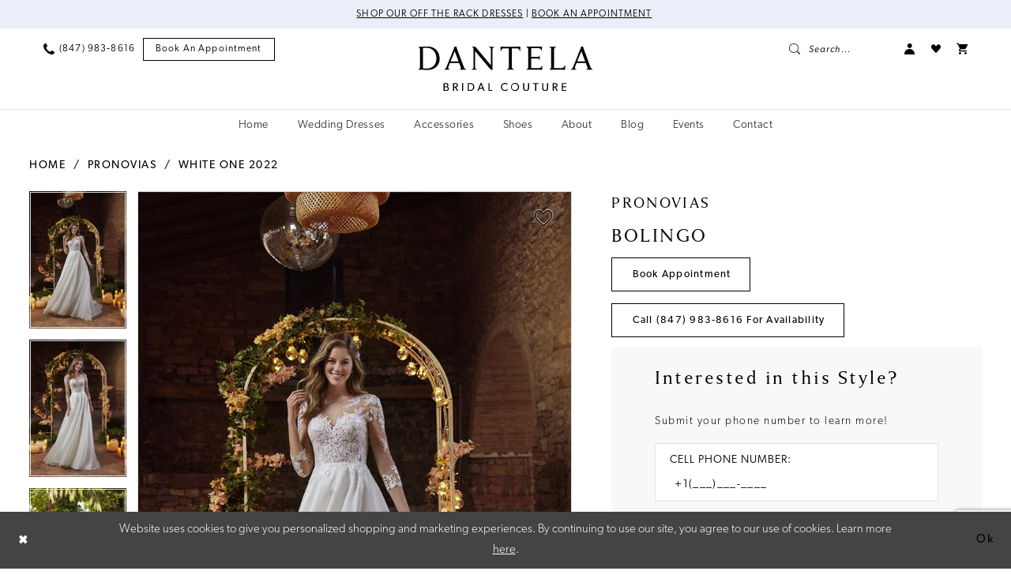

--- FILE ---
content_type: text/html; charset=utf-8
request_url: https://www.google.com/recaptcha/api2/anchor?ar=1&k=6Lcj_zIaAAAAAEPaGR6WdvVAhU7h1T3sbNdPWs4X&co=aHR0cHM6Ly93d3cuZGFudGVsYWJyaWRhbGNvdXR1cmUuY29tOjQ0Mw..&hl=en&v=PoyoqOPhxBO7pBk68S4YbpHZ&size=invisible&anchor-ms=20000&execute-ms=30000&cb=2jdsw7wwf3kg
body_size: 48599
content:
<!DOCTYPE HTML><html dir="ltr" lang="en"><head><meta http-equiv="Content-Type" content="text/html; charset=UTF-8">
<meta http-equiv="X-UA-Compatible" content="IE=edge">
<title>reCAPTCHA</title>
<style type="text/css">
/* cyrillic-ext */
@font-face {
  font-family: 'Roboto';
  font-style: normal;
  font-weight: 400;
  font-stretch: 100%;
  src: url(//fonts.gstatic.com/s/roboto/v48/KFO7CnqEu92Fr1ME7kSn66aGLdTylUAMa3GUBHMdazTgWw.woff2) format('woff2');
  unicode-range: U+0460-052F, U+1C80-1C8A, U+20B4, U+2DE0-2DFF, U+A640-A69F, U+FE2E-FE2F;
}
/* cyrillic */
@font-face {
  font-family: 'Roboto';
  font-style: normal;
  font-weight: 400;
  font-stretch: 100%;
  src: url(//fonts.gstatic.com/s/roboto/v48/KFO7CnqEu92Fr1ME7kSn66aGLdTylUAMa3iUBHMdazTgWw.woff2) format('woff2');
  unicode-range: U+0301, U+0400-045F, U+0490-0491, U+04B0-04B1, U+2116;
}
/* greek-ext */
@font-face {
  font-family: 'Roboto';
  font-style: normal;
  font-weight: 400;
  font-stretch: 100%;
  src: url(//fonts.gstatic.com/s/roboto/v48/KFO7CnqEu92Fr1ME7kSn66aGLdTylUAMa3CUBHMdazTgWw.woff2) format('woff2');
  unicode-range: U+1F00-1FFF;
}
/* greek */
@font-face {
  font-family: 'Roboto';
  font-style: normal;
  font-weight: 400;
  font-stretch: 100%;
  src: url(//fonts.gstatic.com/s/roboto/v48/KFO7CnqEu92Fr1ME7kSn66aGLdTylUAMa3-UBHMdazTgWw.woff2) format('woff2');
  unicode-range: U+0370-0377, U+037A-037F, U+0384-038A, U+038C, U+038E-03A1, U+03A3-03FF;
}
/* math */
@font-face {
  font-family: 'Roboto';
  font-style: normal;
  font-weight: 400;
  font-stretch: 100%;
  src: url(//fonts.gstatic.com/s/roboto/v48/KFO7CnqEu92Fr1ME7kSn66aGLdTylUAMawCUBHMdazTgWw.woff2) format('woff2');
  unicode-range: U+0302-0303, U+0305, U+0307-0308, U+0310, U+0312, U+0315, U+031A, U+0326-0327, U+032C, U+032F-0330, U+0332-0333, U+0338, U+033A, U+0346, U+034D, U+0391-03A1, U+03A3-03A9, U+03B1-03C9, U+03D1, U+03D5-03D6, U+03F0-03F1, U+03F4-03F5, U+2016-2017, U+2034-2038, U+203C, U+2040, U+2043, U+2047, U+2050, U+2057, U+205F, U+2070-2071, U+2074-208E, U+2090-209C, U+20D0-20DC, U+20E1, U+20E5-20EF, U+2100-2112, U+2114-2115, U+2117-2121, U+2123-214F, U+2190, U+2192, U+2194-21AE, U+21B0-21E5, U+21F1-21F2, U+21F4-2211, U+2213-2214, U+2216-22FF, U+2308-230B, U+2310, U+2319, U+231C-2321, U+2336-237A, U+237C, U+2395, U+239B-23B7, U+23D0, U+23DC-23E1, U+2474-2475, U+25AF, U+25B3, U+25B7, U+25BD, U+25C1, U+25CA, U+25CC, U+25FB, U+266D-266F, U+27C0-27FF, U+2900-2AFF, U+2B0E-2B11, U+2B30-2B4C, U+2BFE, U+3030, U+FF5B, U+FF5D, U+1D400-1D7FF, U+1EE00-1EEFF;
}
/* symbols */
@font-face {
  font-family: 'Roboto';
  font-style: normal;
  font-weight: 400;
  font-stretch: 100%;
  src: url(//fonts.gstatic.com/s/roboto/v48/KFO7CnqEu92Fr1ME7kSn66aGLdTylUAMaxKUBHMdazTgWw.woff2) format('woff2');
  unicode-range: U+0001-000C, U+000E-001F, U+007F-009F, U+20DD-20E0, U+20E2-20E4, U+2150-218F, U+2190, U+2192, U+2194-2199, U+21AF, U+21E6-21F0, U+21F3, U+2218-2219, U+2299, U+22C4-22C6, U+2300-243F, U+2440-244A, U+2460-24FF, U+25A0-27BF, U+2800-28FF, U+2921-2922, U+2981, U+29BF, U+29EB, U+2B00-2BFF, U+4DC0-4DFF, U+FFF9-FFFB, U+10140-1018E, U+10190-1019C, U+101A0, U+101D0-101FD, U+102E0-102FB, U+10E60-10E7E, U+1D2C0-1D2D3, U+1D2E0-1D37F, U+1F000-1F0FF, U+1F100-1F1AD, U+1F1E6-1F1FF, U+1F30D-1F30F, U+1F315, U+1F31C, U+1F31E, U+1F320-1F32C, U+1F336, U+1F378, U+1F37D, U+1F382, U+1F393-1F39F, U+1F3A7-1F3A8, U+1F3AC-1F3AF, U+1F3C2, U+1F3C4-1F3C6, U+1F3CA-1F3CE, U+1F3D4-1F3E0, U+1F3ED, U+1F3F1-1F3F3, U+1F3F5-1F3F7, U+1F408, U+1F415, U+1F41F, U+1F426, U+1F43F, U+1F441-1F442, U+1F444, U+1F446-1F449, U+1F44C-1F44E, U+1F453, U+1F46A, U+1F47D, U+1F4A3, U+1F4B0, U+1F4B3, U+1F4B9, U+1F4BB, U+1F4BF, U+1F4C8-1F4CB, U+1F4D6, U+1F4DA, U+1F4DF, U+1F4E3-1F4E6, U+1F4EA-1F4ED, U+1F4F7, U+1F4F9-1F4FB, U+1F4FD-1F4FE, U+1F503, U+1F507-1F50B, U+1F50D, U+1F512-1F513, U+1F53E-1F54A, U+1F54F-1F5FA, U+1F610, U+1F650-1F67F, U+1F687, U+1F68D, U+1F691, U+1F694, U+1F698, U+1F6AD, U+1F6B2, U+1F6B9-1F6BA, U+1F6BC, U+1F6C6-1F6CF, U+1F6D3-1F6D7, U+1F6E0-1F6EA, U+1F6F0-1F6F3, U+1F6F7-1F6FC, U+1F700-1F7FF, U+1F800-1F80B, U+1F810-1F847, U+1F850-1F859, U+1F860-1F887, U+1F890-1F8AD, U+1F8B0-1F8BB, U+1F8C0-1F8C1, U+1F900-1F90B, U+1F93B, U+1F946, U+1F984, U+1F996, U+1F9E9, U+1FA00-1FA6F, U+1FA70-1FA7C, U+1FA80-1FA89, U+1FA8F-1FAC6, U+1FACE-1FADC, U+1FADF-1FAE9, U+1FAF0-1FAF8, U+1FB00-1FBFF;
}
/* vietnamese */
@font-face {
  font-family: 'Roboto';
  font-style: normal;
  font-weight: 400;
  font-stretch: 100%;
  src: url(//fonts.gstatic.com/s/roboto/v48/KFO7CnqEu92Fr1ME7kSn66aGLdTylUAMa3OUBHMdazTgWw.woff2) format('woff2');
  unicode-range: U+0102-0103, U+0110-0111, U+0128-0129, U+0168-0169, U+01A0-01A1, U+01AF-01B0, U+0300-0301, U+0303-0304, U+0308-0309, U+0323, U+0329, U+1EA0-1EF9, U+20AB;
}
/* latin-ext */
@font-face {
  font-family: 'Roboto';
  font-style: normal;
  font-weight: 400;
  font-stretch: 100%;
  src: url(//fonts.gstatic.com/s/roboto/v48/KFO7CnqEu92Fr1ME7kSn66aGLdTylUAMa3KUBHMdazTgWw.woff2) format('woff2');
  unicode-range: U+0100-02BA, U+02BD-02C5, U+02C7-02CC, U+02CE-02D7, U+02DD-02FF, U+0304, U+0308, U+0329, U+1D00-1DBF, U+1E00-1E9F, U+1EF2-1EFF, U+2020, U+20A0-20AB, U+20AD-20C0, U+2113, U+2C60-2C7F, U+A720-A7FF;
}
/* latin */
@font-face {
  font-family: 'Roboto';
  font-style: normal;
  font-weight: 400;
  font-stretch: 100%;
  src: url(//fonts.gstatic.com/s/roboto/v48/KFO7CnqEu92Fr1ME7kSn66aGLdTylUAMa3yUBHMdazQ.woff2) format('woff2');
  unicode-range: U+0000-00FF, U+0131, U+0152-0153, U+02BB-02BC, U+02C6, U+02DA, U+02DC, U+0304, U+0308, U+0329, U+2000-206F, U+20AC, U+2122, U+2191, U+2193, U+2212, U+2215, U+FEFF, U+FFFD;
}
/* cyrillic-ext */
@font-face {
  font-family: 'Roboto';
  font-style: normal;
  font-weight: 500;
  font-stretch: 100%;
  src: url(//fonts.gstatic.com/s/roboto/v48/KFO7CnqEu92Fr1ME7kSn66aGLdTylUAMa3GUBHMdazTgWw.woff2) format('woff2');
  unicode-range: U+0460-052F, U+1C80-1C8A, U+20B4, U+2DE0-2DFF, U+A640-A69F, U+FE2E-FE2F;
}
/* cyrillic */
@font-face {
  font-family: 'Roboto';
  font-style: normal;
  font-weight: 500;
  font-stretch: 100%;
  src: url(//fonts.gstatic.com/s/roboto/v48/KFO7CnqEu92Fr1ME7kSn66aGLdTylUAMa3iUBHMdazTgWw.woff2) format('woff2');
  unicode-range: U+0301, U+0400-045F, U+0490-0491, U+04B0-04B1, U+2116;
}
/* greek-ext */
@font-face {
  font-family: 'Roboto';
  font-style: normal;
  font-weight: 500;
  font-stretch: 100%;
  src: url(//fonts.gstatic.com/s/roboto/v48/KFO7CnqEu92Fr1ME7kSn66aGLdTylUAMa3CUBHMdazTgWw.woff2) format('woff2');
  unicode-range: U+1F00-1FFF;
}
/* greek */
@font-face {
  font-family: 'Roboto';
  font-style: normal;
  font-weight: 500;
  font-stretch: 100%;
  src: url(//fonts.gstatic.com/s/roboto/v48/KFO7CnqEu92Fr1ME7kSn66aGLdTylUAMa3-UBHMdazTgWw.woff2) format('woff2');
  unicode-range: U+0370-0377, U+037A-037F, U+0384-038A, U+038C, U+038E-03A1, U+03A3-03FF;
}
/* math */
@font-face {
  font-family: 'Roboto';
  font-style: normal;
  font-weight: 500;
  font-stretch: 100%;
  src: url(//fonts.gstatic.com/s/roboto/v48/KFO7CnqEu92Fr1ME7kSn66aGLdTylUAMawCUBHMdazTgWw.woff2) format('woff2');
  unicode-range: U+0302-0303, U+0305, U+0307-0308, U+0310, U+0312, U+0315, U+031A, U+0326-0327, U+032C, U+032F-0330, U+0332-0333, U+0338, U+033A, U+0346, U+034D, U+0391-03A1, U+03A3-03A9, U+03B1-03C9, U+03D1, U+03D5-03D6, U+03F0-03F1, U+03F4-03F5, U+2016-2017, U+2034-2038, U+203C, U+2040, U+2043, U+2047, U+2050, U+2057, U+205F, U+2070-2071, U+2074-208E, U+2090-209C, U+20D0-20DC, U+20E1, U+20E5-20EF, U+2100-2112, U+2114-2115, U+2117-2121, U+2123-214F, U+2190, U+2192, U+2194-21AE, U+21B0-21E5, U+21F1-21F2, U+21F4-2211, U+2213-2214, U+2216-22FF, U+2308-230B, U+2310, U+2319, U+231C-2321, U+2336-237A, U+237C, U+2395, U+239B-23B7, U+23D0, U+23DC-23E1, U+2474-2475, U+25AF, U+25B3, U+25B7, U+25BD, U+25C1, U+25CA, U+25CC, U+25FB, U+266D-266F, U+27C0-27FF, U+2900-2AFF, U+2B0E-2B11, U+2B30-2B4C, U+2BFE, U+3030, U+FF5B, U+FF5D, U+1D400-1D7FF, U+1EE00-1EEFF;
}
/* symbols */
@font-face {
  font-family: 'Roboto';
  font-style: normal;
  font-weight: 500;
  font-stretch: 100%;
  src: url(//fonts.gstatic.com/s/roboto/v48/KFO7CnqEu92Fr1ME7kSn66aGLdTylUAMaxKUBHMdazTgWw.woff2) format('woff2');
  unicode-range: U+0001-000C, U+000E-001F, U+007F-009F, U+20DD-20E0, U+20E2-20E4, U+2150-218F, U+2190, U+2192, U+2194-2199, U+21AF, U+21E6-21F0, U+21F3, U+2218-2219, U+2299, U+22C4-22C6, U+2300-243F, U+2440-244A, U+2460-24FF, U+25A0-27BF, U+2800-28FF, U+2921-2922, U+2981, U+29BF, U+29EB, U+2B00-2BFF, U+4DC0-4DFF, U+FFF9-FFFB, U+10140-1018E, U+10190-1019C, U+101A0, U+101D0-101FD, U+102E0-102FB, U+10E60-10E7E, U+1D2C0-1D2D3, U+1D2E0-1D37F, U+1F000-1F0FF, U+1F100-1F1AD, U+1F1E6-1F1FF, U+1F30D-1F30F, U+1F315, U+1F31C, U+1F31E, U+1F320-1F32C, U+1F336, U+1F378, U+1F37D, U+1F382, U+1F393-1F39F, U+1F3A7-1F3A8, U+1F3AC-1F3AF, U+1F3C2, U+1F3C4-1F3C6, U+1F3CA-1F3CE, U+1F3D4-1F3E0, U+1F3ED, U+1F3F1-1F3F3, U+1F3F5-1F3F7, U+1F408, U+1F415, U+1F41F, U+1F426, U+1F43F, U+1F441-1F442, U+1F444, U+1F446-1F449, U+1F44C-1F44E, U+1F453, U+1F46A, U+1F47D, U+1F4A3, U+1F4B0, U+1F4B3, U+1F4B9, U+1F4BB, U+1F4BF, U+1F4C8-1F4CB, U+1F4D6, U+1F4DA, U+1F4DF, U+1F4E3-1F4E6, U+1F4EA-1F4ED, U+1F4F7, U+1F4F9-1F4FB, U+1F4FD-1F4FE, U+1F503, U+1F507-1F50B, U+1F50D, U+1F512-1F513, U+1F53E-1F54A, U+1F54F-1F5FA, U+1F610, U+1F650-1F67F, U+1F687, U+1F68D, U+1F691, U+1F694, U+1F698, U+1F6AD, U+1F6B2, U+1F6B9-1F6BA, U+1F6BC, U+1F6C6-1F6CF, U+1F6D3-1F6D7, U+1F6E0-1F6EA, U+1F6F0-1F6F3, U+1F6F7-1F6FC, U+1F700-1F7FF, U+1F800-1F80B, U+1F810-1F847, U+1F850-1F859, U+1F860-1F887, U+1F890-1F8AD, U+1F8B0-1F8BB, U+1F8C0-1F8C1, U+1F900-1F90B, U+1F93B, U+1F946, U+1F984, U+1F996, U+1F9E9, U+1FA00-1FA6F, U+1FA70-1FA7C, U+1FA80-1FA89, U+1FA8F-1FAC6, U+1FACE-1FADC, U+1FADF-1FAE9, U+1FAF0-1FAF8, U+1FB00-1FBFF;
}
/* vietnamese */
@font-face {
  font-family: 'Roboto';
  font-style: normal;
  font-weight: 500;
  font-stretch: 100%;
  src: url(//fonts.gstatic.com/s/roboto/v48/KFO7CnqEu92Fr1ME7kSn66aGLdTylUAMa3OUBHMdazTgWw.woff2) format('woff2');
  unicode-range: U+0102-0103, U+0110-0111, U+0128-0129, U+0168-0169, U+01A0-01A1, U+01AF-01B0, U+0300-0301, U+0303-0304, U+0308-0309, U+0323, U+0329, U+1EA0-1EF9, U+20AB;
}
/* latin-ext */
@font-face {
  font-family: 'Roboto';
  font-style: normal;
  font-weight: 500;
  font-stretch: 100%;
  src: url(//fonts.gstatic.com/s/roboto/v48/KFO7CnqEu92Fr1ME7kSn66aGLdTylUAMa3KUBHMdazTgWw.woff2) format('woff2');
  unicode-range: U+0100-02BA, U+02BD-02C5, U+02C7-02CC, U+02CE-02D7, U+02DD-02FF, U+0304, U+0308, U+0329, U+1D00-1DBF, U+1E00-1E9F, U+1EF2-1EFF, U+2020, U+20A0-20AB, U+20AD-20C0, U+2113, U+2C60-2C7F, U+A720-A7FF;
}
/* latin */
@font-face {
  font-family: 'Roboto';
  font-style: normal;
  font-weight: 500;
  font-stretch: 100%;
  src: url(//fonts.gstatic.com/s/roboto/v48/KFO7CnqEu92Fr1ME7kSn66aGLdTylUAMa3yUBHMdazQ.woff2) format('woff2');
  unicode-range: U+0000-00FF, U+0131, U+0152-0153, U+02BB-02BC, U+02C6, U+02DA, U+02DC, U+0304, U+0308, U+0329, U+2000-206F, U+20AC, U+2122, U+2191, U+2193, U+2212, U+2215, U+FEFF, U+FFFD;
}
/* cyrillic-ext */
@font-face {
  font-family: 'Roboto';
  font-style: normal;
  font-weight: 900;
  font-stretch: 100%;
  src: url(//fonts.gstatic.com/s/roboto/v48/KFO7CnqEu92Fr1ME7kSn66aGLdTylUAMa3GUBHMdazTgWw.woff2) format('woff2');
  unicode-range: U+0460-052F, U+1C80-1C8A, U+20B4, U+2DE0-2DFF, U+A640-A69F, U+FE2E-FE2F;
}
/* cyrillic */
@font-face {
  font-family: 'Roboto';
  font-style: normal;
  font-weight: 900;
  font-stretch: 100%;
  src: url(//fonts.gstatic.com/s/roboto/v48/KFO7CnqEu92Fr1ME7kSn66aGLdTylUAMa3iUBHMdazTgWw.woff2) format('woff2');
  unicode-range: U+0301, U+0400-045F, U+0490-0491, U+04B0-04B1, U+2116;
}
/* greek-ext */
@font-face {
  font-family: 'Roboto';
  font-style: normal;
  font-weight: 900;
  font-stretch: 100%;
  src: url(//fonts.gstatic.com/s/roboto/v48/KFO7CnqEu92Fr1ME7kSn66aGLdTylUAMa3CUBHMdazTgWw.woff2) format('woff2');
  unicode-range: U+1F00-1FFF;
}
/* greek */
@font-face {
  font-family: 'Roboto';
  font-style: normal;
  font-weight: 900;
  font-stretch: 100%;
  src: url(//fonts.gstatic.com/s/roboto/v48/KFO7CnqEu92Fr1ME7kSn66aGLdTylUAMa3-UBHMdazTgWw.woff2) format('woff2');
  unicode-range: U+0370-0377, U+037A-037F, U+0384-038A, U+038C, U+038E-03A1, U+03A3-03FF;
}
/* math */
@font-face {
  font-family: 'Roboto';
  font-style: normal;
  font-weight: 900;
  font-stretch: 100%;
  src: url(//fonts.gstatic.com/s/roboto/v48/KFO7CnqEu92Fr1ME7kSn66aGLdTylUAMawCUBHMdazTgWw.woff2) format('woff2');
  unicode-range: U+0302-0303, U+0305, U+0307-0308, U+0310, U+0312, U+0315, U+031A, U+0326-0327, U+032C, U+032F-0330, U+0332-0333, U+0338, U+033A, U+0346, U+034D, U+0391-03A1, U+03A3-03A9, U+03B1-03C9, U+03D1, U+03D5-03D6, U+03F0-03F1, U+03F4-03F5, U+2016-2017, U+2034-2038, U+203C, U+2040, U+2043, U+2047, U+2050, U+2057, U+205F, U+2070-2071, U+2074-208E, U+2090-209C, U+20D0-20DC, U+20E1, U+20E5-20EF, U+2100-2112, U+2114-2115, U+2117-2121, U+2123-214F, U+2190, U+2192, U+2194-21AE, U+21B0-21E5, U+21F1-21F2, U+21F4-2211, U+2213-2214, U+2216-22FF, U+2308-230B, U+2310, U+2319, U+231C-2321, U+2336-237A, U+237C, U+2395, U+239B-23B7, U+23D0, U+23DC-23E1, U+2474-2475, U+25AF, U+25B3, U+25B7, U+25BD, U+25C1, U+25CA, U+25CC, U+25FB, U+266D-266F, U+27C0-27FF, U+2900-2AFF, U+2B0E-2B11, U+2B30-2B4C, U+2BFE, U+3030, U+FF5B, U+FF5D, U+1D400-1D7FF, U+1EE00-1EEFF;
}
/* symbols */
@font-face {
  font-family: 'Roboto';
  font-style: normal;
  font-weight: 900;
  font-stretch: 100%;
  src: url(//fonts.gstatic.com/s/roboto/v48/KFO7CnqEu92Fr1ME7kSn66aGLdTylUAMaxKUBHMdazTgWw.woff2) format('woff2');
  unicode-range: U+0001-000C, U+000E-001F, U+007F-009F, U+20DD-20E0, U+20E2-20E4, U+2150-218F, U+2190, U+2192, U+2194-2199, U+21AF, U+21E6-21F0, U+21F3, U+2218-2219, U+2299, U+22C4-22C6, U+2300-243F, U+2440-244A, U+2460-24FF, U+25A0-27BF, U+2800-28FF, U+2921-2922, U+2981, U+29BF, U+29EB, U+2B00-2BFF, U+4DC0-4DFF, U+FFF9-FFFB, U+10140-1018E, U+10190-1019C, U+101A0, U+101D0-101FD, U+102E0-102FB, U+10E60-10E7E, U+1D2C0-1D2D3, U+1D2E0-1D37F, U+1F000-1F0FF, U+1F100-1F1AD, U+1F1E6-1F1FF, U+1F30D-1F30F, U+1F315, U+1F31C, U+1F31E, U+1F320-1F32C, U+1F336, U+1F378, U+1F37D, U+1F382, U+1F393-1F39F, U+1F3A7-1F3A8, U+1F3AC-1F3AF, U+1F3C2, U+1F3C4-1F3C6, U+1F3CA-1F3CE, U+1F3D4-1F3E0, U+1F3ED, U+1F3F1-1F3F3, U+1F3F5-1F3F7, U+1F408, U+1F415, U+1F41F, U+1F426, U+1F43F, U+1F441-1F442, U+1F444, U+1F446-1F449, U+1F44C-1F44E, U+1F453, U+1F46A, U+1F47D, U+1F4A3, U+1F4B0, U+1F4B3, U+1F4B9, U+1F4BB, U+1F4BF, U+1F4C8-1F4CB, U+1F4D6, U+1F4DA, U+1F4DF, U+1F4E3-1F4E6, U+1F4EA-1F4ED, U+1F4F7, U+1F4F9-1F4FB, U+1F4FD-1F4FE, U+1F503, U+1F507-1F50B, U+1F50D, U+1F512-1F513, U+1F53E-1F54A, U+1F54F-1F5FA, U+1F610, U+1F650-1F67F, U+1F687, U+1F68D, U+1F691, U+1F694, U+1F698, U+1F6AD, U+1F6B2, U+1F6B9-1F6BA, U+1F6BC, U+1F6C6-1F6CF, U+1F6D3-1F6D7, U+1F6E0-1F6EA, U+1F6F0-1F6F3, U+1F6F7-1F6FC, U+1F700-1F7FF, U+1F800-1F80B, U+1F810-1F847, U+1F850-1F859, U+1F860-1F887, U+1F890-1F8AD, U+1F8B0-1F8BB, U+1F8C0-1F8C1, U+1F900-1F90B, U+1F93B, U+1F946, U+1F984, U+1F996, U+1F9E9, U+1FA00-1FA6F, U+1FA70-1FA7C, U+1FA80-1FA89, U+1FA8F-1FAC6, U+1FACE-1FADC, U+1FADF-1FAE9, U+1FAF0-1FAF8, U+1FB00-1FBFF;
}
/* vietnamese */
@font-face {
  font-family: 'Roboto';
  font-style: normal;
  font-weight: 900;
  font-stretch: 100%;
  src: url(//fonts.gstatic.com/s/roboto/v48/KFO7CnqEu92Fr1ME7kSn66aGLdTylUAMa3OUBHMdazTgWw.woff2) format('woff2');
  unicode-range: U+0102-0103, U+0110-0111, U+0128-0129, U+0168-0169, U+01A0-01A1, U+01AF-01B0, U+0300-0301, U+0303-0304, U+0308-0309, U+0323, U+0329, U+1EA0-1EF9, U+20AB;
}
/* latin-ext */
@font-face {
  font-family: 'Roboto';
  font-style: normal;
  font-weight: 900;
  font-stretch: 100%;
  src: url(//fonts.gstatic.com/s/roboto/v48/KFO7CnqEu92Fr1ME7kSn66aGLdTylUAMa3KUBHMdazTgWw.woff2) format('woff2');
  unicode-range: U+0100-02BA, U+02BD-02C5, U+02C7-02CC, U+02CE-02D7, U+02DD-02FF, U+0304, U+0308, U+0329, U+1D00-1DBF, U+1E00-1E9F, U+1EF2-1EFF, U+2020, U+20A0-20AB, U+20AD-20C0, U+2113, U+2C60-2C7F, U+A720-A7FF;
}
/* latin */
@font-face {
  font-family: 'Roboto';
  font-style: normal;
  font-weight: 900;
  font-stretch: 100%;
  src: url(//fonts.gstatic.com/s/roboto/v48/KFO7CnqEu92Fr1ME7kSn66aGLdTylUAMa3yUBHMdazQ.woff2) format('woff2');
  unicode-range: U+0000-00FF, U+0131, U+0152-0153, U+02BB-02BC, U+02C6, U+02DA, U+02DC, U+0304, U+0308, U+0329, U+2000-206F, U+20AC, U+2122, U+2191, U+2193, U+2212, U+2215, U+FEFF, U+FFFD;
}

</style>
<link rel="stylesheet" type="text/css" href="https://www.gstatic.com/recaptcha/releases/PoyoqOPhxBO7pBk68S4YbpHZ/styles__ltr.css">
<script nonce="uf2Eu9l_Zpo2AdgvnM8zcg" type="text/javascript">window['__recaptcha_api'] = 'https://www.google.com/recaptcha/api2/';</script>
<script type="text/javascript" src="https://www.gstatic.com/recaptcha/releases/PoyoqOPhxBO7pBk68S4YbpHZ/recaptcha__en.js" nonce="uf2Eu9l_Zpo2AdgvnM8zcg">
      
    </script></head>
<body><div id="rc-anchor-alert" class="rc-anchor-alert"></div>
<input type="hidden" id="recaptcha-token" value="[base64]">
<script type="text/javascript" nonce="uf2Eu9l_Zpo2AdgvnM8zcg">
      recaptcha.anchor.Main.init("[\x22ainput\x22,[\x22bgdata\x22,\x22\x22,\[base64]/[base64]/[base64]/bmV3IHJbeF0oY1swXSk6RT09Mj9uZXcgclt4XShjWzBdLGNbMV0pOkU9PTM/bmV3IHJbeF0oY1swXSxjWzFdLGNbMl0pOkU9PTQ/[base64]/[base64]/[base64]/[base64]/[base64]/[base64]/[base64]/[base64]\x22,\[base64]\\u003d\x22,\x22w5Jjwo3CjhZuOH5gw59dwpJoLlJ1XWJnw4I0w7FMw53DlkgWC33Ch8K3w6tsw6wBw6zCq8KwwqPDisKZWcOPeDlOw6RQwp4+w6EGw6I9wpvDkQvClknCm8Otw7p5OH1EwrnDmsKZWsO7VVkDwq8SGTkWQ8O9SwcTScOUPsOsw7/DrcKXUlvCscK7TTZoT3Zxw6LCnDjDrGDDvVItecKwVibCk15pfcKcCMOGOcOAw7/DlMKjPHAPw5zCjsOUw5kzXg9dZm/ClTJXw77CnMKPbUbClnV+LQrDtXbDkMKdMSByKVjDnnpsw7whwqzCmsONwrfDg2TDrcKjDsOnw7TCpQo/wr/[base64]/DtEE4w4pOfUxTw5rCri7DuMKXDS5dGVjDkWPClcKAKlrCp8OVw4RGECYfwrwmVcK2HMKewo1Iw6YVcMO0YcK6wq1Awr3ChGPCmsKuwrEqUMK/[base64]/Ct0TCjsKaOVnCtErCtjxiwqnDgWrCo8OjwovChShfRMKFfcK3w79LcMKsw7MhU8KPwo/ChxNhYAUXGEHDjxJ7woQjTUIeTTMkw50Rwp/DtxFlN8OeZD3Djz3CnHnDqcKSYcK0w55BVR4uwqQbVFMlRsOfb3Mlwp/DqzBtwrl9V8KHAC0wAcOCw5HDksOOwq7DkMONZsOZwroYTcKXw4HDpsOjwpnDj1kBUQrDsEkYwp/CjW3Djxo3wpYTMMO/wrHDtMO6w5fChcO3G2LDji4Vw7rDvcOSEcO1w7ksw57Dn03DowvDnVPCrnVbXsOxYhvDiQ9Fw4rDjkEGwq5sw74gL0vDpsOcEsKTYMKrSMOZRsKZcsOSZC5MKMKLVcOwQX9kw6jCijPCmGnCiBvCm1DDkVpcw6YkN8OoUHEvwo/DvSZ2MFrColMywrbDmknDjMKrw67ClnwTw4XChjoLwo3Cn8OuwpzDpsKUNHXCkMKLNiILwrs6wrFJwpvDm1zCvAPDvWFEZsK1w4gDVsK3wrYgWHLDmMOCOCshAcKuw6nDiTzCnCgXIF9dw7bCncO+WsOqwplAwpxewrUrw5tCXMKKw5TDu8OPPC/DlMOpwq3Ci8OkCQfClcK6wq7DvlHDulPDlcOLFjENfsK7w7Ndw5rDtlXDtMO7DsOoQgbDkG3DqMKQEcO6N0dSw642S8OLwq0fEMOhKBQZwqnCq8OQwoJfwqASemPDvWAawojDq8K3wo3DgMKkwoFTBA3CtMKYMnNRwqrClMKuMQcgGcOuwqnCrD/DocOgcksowrnCpsKXJcOzRhfDhsOkw77DqMKJw53Dk1ZVw4FUdTh1w6FvfEcuLW3Dh8OOGWDCsRPCs3/DuMOzMGHCo8KMGxrCo1XCoFFWHsO9wq3CkkjDkVsxM2vDgkLDs8KkwpM3NHgNSsOLdcKRwrfCnMOiDzfDrwfDt8OiB8OuwovDtMKZYlzDv0LDqilJwo/ChsOYIcO2UxpCdUjCo8KoJMOzA8KhIU/Ct8KZBMK7bjDDtzrCs8OXRMK1woNrwqHCvsO/w43DrjI6MUfDgzA6wpXDrMO/R8KZwqHDhS3ClsKewp/DjMK/eWzCtcOqf28xw7lmAHDCn8ONw63Cr8O7H0RZw4Aiw5XDj31Sw5kWVnzCjz5Jw63Dgk3DvlvDssK0bhfDr8OVw6LDrcOCw6psencrw44ED8OVM8OaAR/Cm8K9wq7CscOBPsOXwrA0DcOfwqbDv8K3w7ozKsKLRsK7chvCvMKVwp4hwpV4wobDgEXCnMORw63CoVfDvMKtwpvDosKpPMO5VHVNw7fDnjEma8KuworDiMKYw4jCmsKJSMKfw5jDlsKjAsOcwr3DocKlwp/DsWsaHWxyw43Ctx3Ck0opw6sLEABawqoOc8OTwq8NwrnDhsKEAMKfG30Yfn3Cq8OyKAFYCMKLwqgqI8Ofw43DkVcNc8KgGsOQw7bDiyvDlMOqw5Y+NsOFw5rDvwtzwpbDqMOnwrgpIX9WesO8YA/Ci2Q+wrslw7bCsyDCnF/CuMKlw4UXwoLDuHbCg8KMw5/CmDjCn8KsaMO5w58vAlDDtMK7ECUWwrA8wpLCo8Kqw7rCpcOHaMKgwr0CSxTDv8OTWcKMYsOyW8OVwq/[base64]/DncOuw6hEwqcGB8OuK8KJPgLCrVNKDsKtw4DDoihRQcOGDcO4w4MVTMOBwq8gIFw3wrcuIm7Cn8OKw7pqQTDDtFpiAx7DiB4LKMOcwqXCgiAQw63Do8KiwoQlGcKIw4/DjcOiOcOjw5HDpRfDqRctdsKawp0xw6Z2EMKXwr06TsKxwqzCu1laPDbDghs5Yl9Nw4nCl1TChcK1w63Dm3p/LMKpWyzCtljDrDDDhybDmjfDgsO/w6/DpFckw5EFCsKfwpXCjmbDmsOzTMOCwr/DnDgjNW7DgcOtw6jDlRQwbVbDq8KhJMKmwqhEwqzDnMKBZVTCsVjDtj7Cn8KSwr/CpmxtfsKXOcOqEsOGw5MLwobDmBvDu8O/[base64]/w7ApCHcxW0kraklveMOow7IGUB/DpRzCqi0lREDDhcK4wppRTilEwrUrfEZTMQNbw6JYwotVw5QmwpDDph3DsGjDqArCpXnCr25+Nm4raSnDpSdkNsKrwqLDkX7DmMK9aMOdZMOUw6TDlMOfBsKKw6Q7wpTDjhPDpMOFdRRRAC8Kw6UWLgtNw6oWwp86CsK7DcKcw7MALBHCgBDDj0/DpcKYw6N8QT17wqLDqsOKNMOZK8K1wpLCksOfYApVDgLCj3vChMKdG8OZTMKNLFfCsMKLb8OocMKlC8O6w77DnX7CvG4nZMKfwrDCnBPDgBk8wpHDg8OMw6rCjcKaJmzCmMKQwoN+w5zCrsOhw6fDtUHDs8KkwrPDo0HCqMK0w73Dn0rDr8KfVznCp8K/[base64]/DmGwrwoPDnsKYw67DrGTDrGslwpjCm8Ohwpxmw5rCpsO1IsOcCsKBw5rCisOqFzNvDUHCj8KNJsOvwpMof8KtJm/[base64]/DlMOgwph4w4LDo8OINcK/wrl5w70fGGINwpBCFEvCkwjCuD3Djl/DqzvCg3dkw6DDuSHDncO3w6nCliTChsOSagVTwr1Qw4E+worCnsO0Tx9Ewp0yw55hcMKQB8OwXsOsfXVrS8OpNDXDjcO0TsKqbxlywpDDjMKsw7zDs8KkPm4Dw4EaMDDDhn/[base64]/woQ3w6onw6LDnsK/wqbCn1/Ct3rDg8OFNCrDkSDCgsO9Pn9jw6Z3w57DusOVw7VZAArCtsOHBFRcE0MlNMOwwrUJw75iNhJ3w6dawpnCi8OKw5/DqsOhwpthL8Knw49ew4nDiMOYw65dZcO0SArDtMORwohbBMK6w7HCvMO2WMK1w4Ivw5p9w7g2wprDq8ORw7wMwpfCqH/DnBt4w4jDhB7CvA57flDClEfDkcOsw4jCv1jCgsKNw6vDuG/DmsK4JsOVw7vCicKwVTVsw5PDocKPZ27DulFOw5PDqAoEwo4NDnfDr0Q6w5sKUiXDkAzCok/[base64]/w6sCw7FzJRfDi3Bhwr/CsmQZNHvDhcOaw5LDsDQLScKuw4AFw7HCocKDwqfDlsO5E8KFw6kQBMOkc8KHM8OFE2R1wp/[base64]/CpgbDlSt3wqc2worDk8KSw5LCqHccIwUuX8OQRsO6JMOvwrvDugpOwofCqMO0bzsRUMOSbMOAwpDDk8O4EiHDusKBw50/[base64]/CmGMhwqhCXcKow5otwr9Rw6M2PsO6w5HClsK+w6pYWmLDscOwLQ9dAsOBdcO/Nw3DhsKlNsOJKgZ2O8K+VnnDmsO2w5bDn8OkAnbDlMOTw6LDvsKrZzNjwqnDoWnCu3Z1w68cG8Klw5MTwrlMesK5wonCvBTCtFk7wo/Cq8KbQT/[base64]/DoTzCkCJJSzFEw7BSwoQ4PsO4w5bCk8KHVVEcwqdPUlDCucOYwrQUwoMowoTCoVrDqMK3EzjCiyMjScO4STjDqRFFasK9w7dAIF5FBcOCw7xBfcKyO8OyQ2JyJHjCmcOXW8Kbcl3CpcO3HxbCr1/DoC4gwrPDvl0hEcOCwqHDpyMkKm5pw7/DkMO1ZCtsO8OaIMO5w6vCiU7DlcOtG8OUw6Fyw6nCtcOFw4zCokHDi2HCoMOxwoDCmBXCszXClMK5wp4lw6ZmwqtDVhF0w6zDrMKqw5wawprDjMKQcsOYwpAIIsOgw6MFHW/CtWFew5NCwol5w6c5wonCgsOSJgfChWjDvw/CiRjDh8KjwqrCtcOQSMO0IsOZIn5hw4Zww7rCv37CmMOlWsO0w6tyw4bDmkZBNTnDrRPDrXhkw6rDoWgYCWrCpsODXBAWw4RbWcKWOkzCviFUc8OAw4xiw4PDtcKGcyDDl8K0wqJBDcOcYXXDsQFCwq9aw5h/[base64]/DgsOYw4RIFETDr8KGFnzCu8Kpw4o0wrYuw4FdWVHDksOGbsKVWsK9entlwp/Dhm1SIjvCnmJgB8KGI01uwqnCgsK/GmXDr8OAOMKZw6nCpsOIK8ObwpQmwq3Dm8OmKsORw7bCrcK6esKTGW7CkTnDgDQ9cMKzw6LDgcOVw6sNw4UOJ8OPw6YjPGnDgQxgaMOiEcKBRjANw6RoQ8OJUsK7wozCqsKYwoJXez3CsMKuw7zCgwjDq23Dt8OkHcKdwqLDkH/DtmPDtlnCk3Elw6kEcMOlw5rChsO6w5wCwq/DlcONSTRSw4hyKMOhUSJ/wqkjw7vDmlFYNnvCjC/CnsKvwqBQIMOpwpwtw58dw6bDnsKlAl1AwqnCmj0Qb8KIO8K9PsOfwrDCqXI8RMKWwqHCqMOwMkNew7zDrcKUwrVLbcOtw6XDrjU8QSvDvQrDjcOUw5UUw7LDqcOCw7TChjbCr2fCo1fDm8KYwpFgw4xXd8KQwodvTBgTfsKIJ3R2LMKpwoJDw6zCrBTDimrDnG/DlcKowpPCujvDr8KNwozDqU3DqMOew5DCuSMSwosBw7h9w5c4U1otEMKsw4MswpbDicONw7XDhcK2ZijCo8OuYQ0UYsK5a8O4T8K+wp10McKGwr07JDPDl8KSwqTCs39ywqnCoXPDrjvDvi45IjFIwpLDpn/CusKoZcK6wqw7BsKAGcOzwoHDg3treTc6CMO5wq4Ow6Zyw61dw6jDo0DCi8OWw6FxwozCuEBPw5EWeMKSGhnCocK9w7/DpgzDgsK6wqXCuQZZw55mwpQzwotUw7IbAMObAFvDnFvCvsOsCm/CrsK9wovCi8OaMxVyw5bDl0VMag/DsVrDo3ALwrt0wq7DtcKoHxFuwqcNbsKkMTnDjF5JVsKRwo/DhXPCr8KMwpQLBArCqVtSNnXCsgA9w4DCg3FJw5fChcKzRGjChMO1w6jDtjlhAmIjw49zHk3CpEVvwqTDlMK/wojDqVDChMOdd2TCt3jDhgopSVs2w7YGGMK/M8K7w5PCnyXDjmPCl3lFc14+wpYgJcKCwrprwrMBYEoHH8OJdX7Cn8KTU3sgwqPDm2/ColfCnirCt0skXUQ4wqZCw5nDmCPCl23DqsKxwp4awrjCoXsBSiBLwrnCo1kUIhlkOBfCuMOGw7U/w60+w6ktM8KIAsOlw4MAwq8GQ2TDrcOpw75Dw57ClTI1wpYkbsKtw4jDhsKIZMKzE2LDr8KFw7LDrj4lfVYuwooBMsOPLMK4dELCmMORw7LCi8OkFsOpBmcKIw1+wrfCvQQOw6HCuwLCrHkUw5zCiMOYwqjCiT3Di8K/XlQtFcKtw6DDgWdSwr3DlMOkwoPDlMK2ESnCkERcNDlscgjDplrCq3TDsnIgwqo3w4TDqMOkYVcFwpTDg8KRw4VlVFPDiMOkSMOCcMKuFMKHwoFrV10Qw7hxw4bCmW/[base64]/CrSk3UmfCs8KmaS7CqmM3wrFTMMK4fMK5w73Dt8OYwp1fw6/[base64]/w6NpwrHDmj7DicORwp/CjsOdaix4woTCicOzDMOPw63ChEzCjnvDhcOOw6XDusOPa2zDlHLDhlvDnMKuQcOvWk8bY3EVw5TCugV5wr3DgcOKWsKyw4/[base64]/Cm8OxwqMhwp8xwqk3aBbDgxrChcK8w7U6wrccdHgEw71BZ8OHb8KqUcOowpMzw5zDh39jw43DgcKJHzzCiMKmw6duwoXCqsKmLMKOTQTCkGPCg2LCn0vCv0PDpyt0w6lQw5zDoMK8w5Qow7ERB8OqMTFkw4HCp8Obw7/[base64]/VMKnw7Z/DQdrw7VdTXc7DMOQw4/[base64]/YFJaBw8hwq/Ci3olw5oVflvDgiDDrMKzHsOmw4zDn11NOm/CoH3Ck33DisOIFMKqw4fDpj7DqwLDvsOMZ3M6d8KFA8KTcncXAQJdworCmnBCw7rDqcKWw7c0w6XCocKtw5YKFVk+McOUw6/[base64]/CrH8bIkB1aFIZf3NtbsK7R8OVwokMDMKTP8OvB8OwC8K8QMKeGMO6PMKAw6YowpREQ8O4w4seUBEeCQBhPMKEQzJxCk9LwqPDh8ORw7Jnw49pw40zwopJPQhiLSHDisKGw7YDQ3jDisOuVcK8w6bDpMO2WcKbHBrDlF/CpysvwpzCg8OXbi/[base64]/DqGRrw7jDokrCpn0OPRbDhCnDpMOJw5kzw5nDs8KOKMOLdSl/[base64]/[base64]/DkMOFw6A4w5x5FhDDqsKESTfCo8O5w7TCiMK4eQBLNsKjwojDoFsISGg+wrIpBSnDqHrChDt/X8Ojwrktw7zCpG/DhXvCtx3DvVrCizXDh8KsTsKcSQsyw6pUOhhnw4Irw4MTIcKJLUsISUAnIhgSwqzCuTLDkUDCvcOdw7sHwocaw7LDiMKhw7t3bMOgwq/[base64]/[base64]/DvsOFf8Ozw5fDucOIwrQ7w5bCicO3BkfDgGgrw6nDq8OfYGJPWMOqI23DnsKuwqdMw6vDvcO7wrYxwrTCvl9kw61IwpQ6wq0IRm/ClkHCk0jChHXCmcOmN2nCqlZnWMKoamHCqMO2w4IwKD9xIlVVJ8KXw6XCkcO8bXDDi2UBNmAdYyPCqCNReXY+QVc8UMKWKHrDt8OocsK8wpDDncKEXns/VxrCr8OcZ8KGw4XDtRjDgU3DpsOaw5DCnS9eXMKZwqHCl3vCmWnDu8K1wrPDrMO/QlZdBXbDiXsbRjFGcMOqwrDCtkVAaUZmQiDCosKUXcOnfsO6DMKNCcOWwppeHDDDjcOsI1vDvMKUw50vMsOFw40rwpzCjWobwpfDqlY+P8OuacKPSsOEWwXCqH/Doi1Uwq/DuAnCsHQEIHXCsMKADMOEXRHDomx6NMKCw49tKSLCji1Kwopfw67CmcOvwoB5WEDCph7CoHoWw4fDjW0lwrzDhmFxwo/[base64]/DvAEiTMO3VA5iw4LDp23DjMKgDU/DkGh5w6ATwq3DvMK/w4LCtsOiLQrClH3CncK4w7rDhcO7T8O3w4Ysw7bCqsKhaBF4c3hNEcK3wofDmlvDjHLDsjMIw5h/[base64]/CuDjCq0NQORcjw7fDocKAYV/DnlNvFwgzRcK/[base64]/DisKRwoJbFgEfDxnCrQFCwoLCl09+w6rDqcO0w4LCvcKbw7DDl0XCrcOIw4TDlDLChVLCvsOULQNWwrpBEWvCo8OCwpbCvkDDoWPDkcOLBSRnwosXw5o9YiFTcW15fD5CK8KeGcOlAsKEwoTCoArCnMOVw75tbxxue1LClHYAw7DCrcOuw5/DpnR8wpPDhy17wpbCmCtcw4YWU8Kswqp1D8KUw7QFQD4fw4LDtGx8KmosIMKaw6tbVSctJcK6RDfDm8KIOlbCrsOaNMOqDmXDr8K9w5Z5A8KBw4J4wqbDqVojw4rCp2PDlGPDhMKdw4XCqCx6BsO+wpgWaT3CpcKpL0h/w40KXsOsEmAmUMOkwpg1WsKvw5nDm1HCr8K4w5wrw6daIMOew486eXMjVjJRw4xjRCfDiXIrw6fDv8KvdF83KMKdF8KlCCZrwrDCgXxgSlNNOsKLwrvDnBIpwopTwr5gPGDDjE7Cv8K7GsK/wrzDv8KHwp/Dh8OrOxHCqMKVcjrCpcOBwqxAwpbDssKnwoRYYsOOwo0KwpUPwoPDnlUnw69kasO8wp0XFsOFw6HCtcO6w4ZqwoTCksO5A8K4wpp4wr3CohsCIMOrw6M4w7/DtXTCjGLDmzASwrANQnbCkFbDoAYew6HCnsOOciFnw7tKNVfCn8Kyw6HCkSHCuwrDnD/DrcK2wptNwqMiw63CiivCocKARcOAw5RUdS5Xw4cbw6N1XXYIU8KOw6IBw77Dmg9kwq7CuUDDhg/ChEQ4woPCrMOnwqrDtSMYw5dAw6JVScOFwq/ChcKBw4fChcKBL1sOw6HDocKUSWrCkcOSwpQewr3Dv8Kaw4AVaEHCh8OSJTXDosOTwpVEUksMw4dlY8Ohw7zCmcKPCkoQw4kqcMOHw6AuAyEdw7BvVxDDicO8PVLDk2UmKMOlwr/[base64]/DscOzwonCk8KnAHTCpsOjwpNxwpU4w7l5ZsOOMEwDPsKdcMKQJsKBDznCvnMPw6DDrF5Lw6hDwrgYw5TCpFYAHcO8woLDknAXw5nCpGzCnsK5ClnDm8OiEFZzIHwtGMOSwqDDs1PDusOgw73Dnm/DgcOddzXDvyBzwqNtw554wp/[base64]/CrMO9wok3ICgyw7PDrWIbSMOuS8O2wofCsSPCu8KTdcOOwrXDsCd3HQnCswnDgMKnwrR6wojCi8OrwqDDnzTDg8KMw7bCnDgLwpvCmCXDjcKpAyk1KS7Dk8O0VibDscKRwpM+w5DCnGY7w5ZWwr/DiFLCp8KnwrPDscODMMOzWMO0dcKMUsK+wp5bFcO3w6bCijJtb8OjGcK7SsO1LsO1Iw3CgcKowp85AxPClyTCiMOXw4nCu2QGwrtrw5rDnTLCiSVrwrbDusONw5bDpB4lw60FN8OnKMOjwqAGd8KwFBhcw53CnF/DscKEwoxnNcK2PHgKwpRxw6cFJwfCozYCw7YRw7Jlw6/CuVvChnlmw73Dqgt5LWjCoSgTwqbCihXCuWXDnsO2Tmw9wpfCixzDqkzDusKUw7bDkcKTw4p9w4R5PTvCsHpFwqXDv8KrKMOfwofCpsKLwoEWD8OmFsKLwoJkw794cCcqHyfDssOqworCoT3CsznDvkrCijF+cFtHYi/[base64]/[base64]/[base64]/DlMK6YTRCw61Gwo3DvcOiw4kOwqjDtjo4w7nCuSHChRXCtsK+wqFQwobCk8OcwpsKwpjDiMOHwqbChMOEFsOddG/Dv0l2wonDgMKmwqdawpLDv8O0w6IhFBTDscOSw7BUwrJuw5DDrwZ3w7dHwpbDi2RbwqB2CE/CsMKMw40lC1Iww7DDl8KlDH9LEMK8w5Q/w6YGdkh1RcOJwrUtJVxGaW8RwpVydsOuw4ZcwrUcw5PCoMKGw6ppHsKxTyjDn8Oxw7vCt8KWw5pAK8OxdcO5w7/CsT1FBMKTw7jDlMKGwpoMwpPDqC4aZsK4RGAMCcOpw4MQEMOCd8ONInjCinF8G8OuUiHCgcOnVDXCgMKUwqbDksKCCMKDwoTClhnDh8OMw7vDhmDDv2LCjcKHS8Odw5diUlF0wps3NBgbwonClMKTw4HDoMOcwp/[base64]/wr7DtcKkJSnCp8KUIsOKw6BEw4TCtMOIwpxoKcOcQMKkwpkrwrfCv8KVf0fDv8O5w5rDjGkNwqcVRsOwwpRPRTHDosKHHGBhw6jChn5CwpjDvFrCvQ/DjjjDtC8pwqnDvcKJw4vDq8O9wqQoYMOfZcOSbcKiO0HCosKXeTt6worChjlrwoozfD84OxETw4LClsKfw6fCpMK0wq9Pw5wbeB06woVoRSLCm8OZw7LDtcKRw6HDqxjDsVoLw6bCvMOPHMOLSRLDmXrDnk/Cg8KfbQApZEvCgh/[base64]/Ct8OEJ8Obw4Fbw7jDscKuw5zCoD9aGcKWbsOHeAHDkFPCnsOewoDDkMOiwoDCiMOWB1ZswrNkRgRiRsOBVH3ChsOne8KuS8OBw5zDtHbCgyg3woJcw6YcwqPDuUtpPMO3wqjDoXtGw7xZPcOwwpTCtMO6wrltS8OlZiZxw7jDlMK/B8O8acKYZMOxwospw4XCiHAMw6ErFhY/wpTDrsORw4LDhVsKW8KHw7XCrMKaO8OtMMOPWmUcw7RTw7DCosKTw6TCucOwB8OYwpNfwqQkScORwqzCiRNjOsOeEsOKw417FVrDq3/DgE3Dp2DDrMK5w7RFwq3Dj8Oyw7JZMGnCumDDnTVyw4gpYWvCjHTCgMK/w4JcW1xrw6/[base64]/DtsKqwoo+w6cmHsOCOMOSwp9JAsKuwp/[base64]/wrJvw7nDozPDryzDs8Ovw5w0GwHDtHPDs8O+U8O4D8O7asOwYizDgSZswp1EP8ODBwUldAhbwqTCuMKbNknDn8O/w7nDuMOURB0RXzfDvsOOGcOGHw8gBF1uwqXCnRRYw4HDiMO8AyIYw4/CncKtwo9ww78iwpTCthtXwrEFFjgVw5zDkcKGw5bCtmnChDl5XMKDecOvwr7DoMOOw78NHSZ3Oz1OQMOhY8ORKMKNTgfCgsKqfsOlG8Kkw4HCgCzCgCZsRBw6wo3Dg8OrDlPCi8KIEh3CssK5TlrDgBDDtSzDlQTCpsKMw7kMw5zDjERXeEXDncOibcO7wpF/el7Ck8KpFTwVwqQlISYdFEU4w6rCvcOlwpBYwofCnsOhQcOFBsKrDS3DiMK3KcODHsOCw6svSHnCjsOlA8KIJcK2wrBvAzhjw7HDnFA3UcO8wo/DksKjwrptw67CthhLLxhTBsKILMKGw6Q7wpxhZMK+cH1zwoPCjkfDiXPCjMKSw4LCu8KmwoItw7RgM8O5w6TCm8KLBmTCqRRnwqnDtHMDw6F1csOpVsKmFh4dwr1kfMO7wpPCkcKgNsO3FcKmwq5gfEfCjMOCKcKLRsKPOUYowoRqw58LecOZwqDCgsOkw71/LsOPaylew6s0w4rCknrDg8Kdw4FtwrLDqsKOcsKzD8KLXxRTwqNTdynDjMK+CXtWw57ClsORY8O/DDbCtVPCoxFUVMKKRcK6f8O8KcKIb8OfIcK0w6jCjjjDgGXDtcOVS0XCukLCm8KweMKYwp7DtsO6w7F/[base64]/ClcK6w5p+w5drwobDjcOtw7jCnTzDvB/ChMOnLAzCksKDVsODwq7CoU3DhMKGw5cOdsKiw65LFsOHbsO4wqw9BcK1w4DCjsOaWzDCs1HDv2EywrEsRlt9IwHDt3rDo8OTBTx/w4QTwpVtw7LDpcK0woopKsKHw5JZwr4cwqvCkUDDpW/CkMKMw6LDvXfCpcOHwozCh3bClsOFZcKTHTnClRbCoVnDqMOMCR5vwo3DtsOSw4ocVStuwonDsGXDsMKHYBzClMOow6/CtMKwwqTChsK5wp8WwqPCvm/[base64]/DlFLCkXlDCMKfdcKOw5DDrz/[base64]/CjMK2w5pCwoVHfBLCt8OybVPCrjIFwprChMKIbw3DvTwCwoHDhsKpw6XDrMK6w4xRw4JDRUwHbcOQw43DiCzCknNqVQnDpMOKYMKBwqjClcKDwrfCrcOYw4LDij1ZwqUFGsK/T8KHw5/ChjtGwqpnb8O3DMOYw4jCm8Onwq1AZMOUwocjfsKCTjEHw73Cl8Oaw5LCiR4KFE1QF8O1wonDvhABwqAjd8K1w7gqH8KHw4/Dk15Kwq85wqRdwroAwp7Dt0nCgsKeXQPDvnzCrcOEDUXCv8KQeybCocOKV14Pw43ClELDvsO2fMKYXg3CkMKNw6fCtMK1wqPDvnw1b310b8KHOnRvwoJNf8O2wp1GD1g7w5rDoz0SPRhZw6vDjsO9OsOxw6pUw7dlw5sjwpLDlH57BSdbAhtpAk/ChcOiQTcULw/DpGLCi0bDmMOJFwBIGH9zO8KgwoHDn0F2NgY6w5/CvsOuJ8O8w78MScOrFnAoE23CicKxDBTCqzdkR8K9w4rCpMKsE8KbDMOwLCvDgMOzwrXDuTHDnUpiQMKjworDv8Ozw7pEw6Auwp/[base64]/[base64]/DvsK8InsIUcOmZmnDs8KKw4LDlTcjw7nCj8OnZHUwwrI4GcKCZ8OfYjXCn8K8wo4uEkvDpcKSN8KYw70zwpDDvDnCuwDCki1nw6RZwozDmMOvwohLamTDtMKYwqjDuzRTw4/DpcKNKcOcw53CoDTDrsOlwrbCi8KHwrrDgcO8wo7DiAbDgsOswrxoZmMSwrPCpcONwrHDsg8BZhHCuVIfZsKvIMK5w4/DtMK0wr5lwpVnJcOhXyvCuTTDrFrCpcKNB8Orw7x4DcOnXcOmwofCscO/K8OtRMKrw6/CukU3LcKCYzTCvmzDgmrCh0Erw5ctPlTDp8KiwrjDo8KoKcKhBsK/O8KQYcK9OHVyw6A4c0oPwpPCpsOKDTvDlMKDCcOnwqNzwrwJecOdwrPDrsKbD8OMXA7DmMKVRyljVgnCj2sKw686wrjDpsK6QsKFa8KTwr12wrkJKndAOirDscOgwrPDgMKIb2JHL8O7GCgMw6RoPW9mP8OnT8OJBiLCmCfCrA0+wrPCsnfDrl/[base64]/DhybCvBbDrcOzwp5LwqHCkXx6FcOkbATDrhpyHx/Cgi3DvcOiw5bCtsOUw4LDoQrCn38RX8O5wqzDl8O2ZMKpw7NHwqTDnsKxwrN/[base64]/[base64]/Dp8KXM8KHw5t/Kx3CuDg5PE/CucKIwr3Dkz/CnVrDtm/CuMKuDCl3DcKVYQsyw45dwo7DosO7YsKlacK8ICYNwq7ChVFVJMKUw4LDh8KiK8KXw43DucOQRnIiPcOWB8OEwqrCvG3Dl8Oxf3fDrcOZSCLDtsOkSzAqwqdkwrwGwrrCnU/Dq8OQw7A8XsOnU8OKLsKgQ8OrcsO7aMKmAsKfwqsQwoozwpQCw50EWMKTInbCk8KDLgYrXhMAI8ODRcKGBsKhwp1kf2rCplDCtVPDv8OIw4NhZzTDisK/[base64]/w6oOwq/CvAHDnU13w7ZpwqBdw5MewpjDvQkrcMK8YcOfwr7ChcO2w48+wqHCv8K7w5DDpiI3w6Ynwr7CsH3Cn2HDsgXCo1jCgcOEw4/Ds8OrWEQWwrkFwqHDo0LDlcO4wo/DkRVROF7DpMOgWXIANMKvZQIwwpXDqyPDjMOZFXvDvsOHK8OIwo/Cm8Ogw4jDisKxwrXCi0FRwqQvOcO1w6czwoxRw57ClBbDiMOUUCHCs8OMd3jDuMOEbmV1DcOVF8KuwozCp8OJw6bDm19OLFHDocKCwrpkwpfDu1/CicK2w4vDm8KrwrE4w5TDi8K4Yj3DrihfXD/DhSFlw5MCCHXDu2jCk8K8TWLDicKPwpBEHx4AWMOmI8OLwo7Dj8Krw6nDpXtHFxHCvcOEOcOcwo57ZVTCu8K2wo3DojcVUjPDosOnQsOewqPCmwcdwr5SwrHDo8OfWsOowpzCjE7Dj2Qyw7/DoRVBwrXDgcK/w7/Co8OkRsOGwozCqxfCiFbCqX98w5jDk3XCk8KTHWQbfcO+w4PDvQdtITrDmMOuCsKSwr/DsgLDhcOBccOyEGRta8OXRMO/eCELQMOINMK1wp7ChsKnwojDogkZw4Ryw4nDt8O+CsK5RMKCIMOgGMOresK1wqzDhG3ClHbDqXFhIcKfw4PCncOIwp3DpsKwIMOEwp7DuhM4KDLCqArDoB1XL8Knw7TDkyDDhFYzPsOrwoh9wptLWgHCjHktQcKww5nCncO6w6NdKMKvD8KXw5pCwqsZwr/[base64]/CosO3wrlNw6LDsAPDs8KXNhLCmx80wpfDl8Kww7ZYwoBmXsKOPBR/eDV/AcKFR8KSwq9wCRvCl8OcJ0LCvMONwqDDjcKWw4tZZsKCIsOvEMOdbEgSw7goEjnDssKzw5sBw7EFZShnw7PDozLDrsOhw556wohcTcOOOcO9wpArw5RcwobDhDLCusKLFQJqwpHDsDnCsWzChHHChFLDkjvCp8Ogwqd/WcOST1ByPcKod8KhBBJ1BhzCkQ/DicOOw77Cvi4JwqsQWSMnw4w6w61fw6TCvD/Cj1dnwoVdTG7CnsK1w5jCkcOmBltae8K2IXglwqVjSMKWVcOdc8Kjwq5Vw43DicKlw7cDw7sxbsOTw4/CnF3Dihh6w5HChsO8HcKRwp5rE3HCghzCv8KzTMO2AMKfFxzDuWQXDcKvw43CmsOwwp1Dw4jDo8KaCcOYJFFGBMKiJS1lXmbCjMKcw5kKwp/DtwLDlMKJd8Kxw68fR8K0w5PCrsK3bhLDu0jChsKta8O+w6/CrQzCqDQuIsOhLMORwrvDrz3DvMKzwoXCu8KXwqcKGSTCusO6HXU4ccO8woNXw7QUwpfClW4cwoI+wpvCgCAXWCc+X37CjsO0ScK7fidTw75rdsOQwoglEsK1wrk3w4zDkngeHcKfFXcoHcOCdVnCs1vCscOaRQHDoQs9wr5wVWgew4/DgirCvE50Hk8Fwq7DtDVDwqpFwqJ7w5BEM8K7w4XDjSLDqMKUw73Dq8Oqw7hkPsOEwqoWw65zwqNYdcKHK8Oiw77CgMK7w4vDnT/CgsKlw5HCusKlw4dHJTVTwobDnFPDscKjbXEmZ8OqaFdKw6fDn8OTw5jDixIEwp4jw79DwpnDqMKmO04pw6zDpsOzX8O/wpdOPijChsOuEgoew6JnYsKqwr3DnSDDkkvCh8OeQUzDrcKhw7rDucO/NmLCusOmw6QramrClsK4wqhwwpvCq1lgbmrDkTXCjcO4dAfCq8KHLVhfAcO2LsOYCMOCwoVZwq/[base64]/CjRfCncOgMsOFTMOiw5jCrEt/MSFMWBHCpGHDsifDhEnDkRYZPxYZSMKEGCHCqmfCk3HDnMK/[base64]/Co0cpw6LDjCtdwp4cw5rDozTDvMKbIj0rwrZnwq8Wb8KXw6JXw77CvcKcDixtQWoYGzEiFG/DosOvLyJzw4HDu8KIw5HDjcOLwo1HwrzCrcOyw7HDmsO4Ejxww7hqNsKRw6LDkl/DosOSwrE1woZZRsOtJcKYMmXDjsKIwp3DnXI1bHsFw4A0d8KOw7zCv8KnaWh/w4NJHsOfb2vDgsKZwrxJPsOnfHnDtcKTQcKwHE0vbcKHFzE3OhYvwqTDk8OBPcOZwpAHQSTCgj/[base64]/[base64]/CgU9MECDDr1rDmAh9OmPCnsOBwoTDmsKjwpfCl0VSw7PCg8K0wpQvWcOWYMKdw6w1w4Zlw63DgsKXwr8IBX8xWsORWX0ww6RMw4FZcCYPSTLCqy/CrcKVwoA+ZBcgw4bCocOow6J1wqfCgcOCw5ASYsOYV3LDhwkPWFHDiG/Co8K7wqMWwotBLzF3wrvCiBx5f31BSsOjw63DozbDkMOvKMOBDRhRViTCiFvCjMOvw77CiSrDkcKwEsKLw48pw6fDh8Onw7FbN8OqGsO/w5rCsShuBSDDgSXCg0zDn8KVW8OHESdjw7xRPUzCjcKlKsKfw6Ilwr0Uw4cxwpTDrsKkwozDlHYXPVHDjMO1w6DDtcKOwqLDqzV7wq1Xw4XCrXvCgsOHT8K8wqbDg8KcfMOLUV8dGMOuwo7DvinDlcOPZMKdw5FRwqU+wpTDgMKyw4LDsHvCvMK8FMKQwp/DpsKVYsKxwrkzw4Q4wrdxC8KMwoA3wqsWVAvCiGLDv8KDD8Opw53Cs2zCrBECanTDpcK5w6/DvcOgwqrCr8OMwqXDhAPCqnNuwqZqw4PDncKiwpnDiMKJwqjCswrCo8ObclQ6ShFYwrXDoWzDlsOvUMOGJsK4w7nClMK0TsK9w5TCqlXDiMO8U8OqMznDlX8nwo1IwrV+S8Oqwo/DvTglwoxNPS1uw5/CumPDisKLeMOrw6TDlQITU2fDqSJQcGrDu1Esw6x5RcO5woFRPcKQwo4dwpMUO8K+XMKww4XDlsOQwrEJKCjDhVfCmTYQW3Nmw4Y2wqzDsMKrw6ZqNsKPw4HCnF7CoxnClQbChcKRw5o9w53DjMONMsOJMsOPw60twpoZJUjDjsOSwpfCs8KmBUnDtsKgwo/DijlLw64Gw5U9w7hQA1xTw5zDmcKpaSdGw6NocQxyD8KhUcORwoQ4dGfDo8ONdljCkHw0A8O4IHbCtcOmAMKXeBVlBG7DiMKhXVRRw7DCmiTChcO/LSnDiMKpN0hPw6NAw4A2w5AXw4NGHcO0DX3CisKpHMOEdltjwpDCiBHCtMOjw5l/w7wLYcOXw4Rsw7wUworDgMOzwqUoCiBqw7PDocOmW8KWfAjCvjpLwrvDn8KPw6AFB1p2w5rCusOzcBJaworDnsK7e8OYw4fDnjtcR17Cm8O9dMKqw5HDmBrCisOmwpbCucKTTURDNcKUw45yw5nDhcK8wrrDuC3Ci8KLw603SsKPw7BdGsKzw45/cMKDWcOdw4t8OMOuFMODworDoE0+w6hGwoAvwqwhEcO8w45Bw40bw7Jkw6fCs8OTwrtpFnDDnMKaw4UVe8K3w4cVwqwww7XCqX/CjlpywpDDo8Onw61Gw5srL8K4ZcKYw7HCqS7CplnDi1vDhcKtQsOfYcKZH8KKAcOew493w5bCu8Ouw4LCocOAw5PDksOsSnUjw40kecKrOGrDk8O2cFjDnUQAV8KlO8Kgd8Ojw61+w5gtw6pVw6dPFl9dUSXCkiAgwrPCv8O5TAjDk1/DrsOgwq45wqvCnFfCrMOGC8KyYQURBMOeQ8KODjzDkUrCuE5WS8KZw7jDisKgwrrDlQPDnMO4w4vDgmTCsgNqw652w6IOwpVqw7bDusK1w4bDk8OswowjQ2M1JWXCpMK2wqoKccK2T2IQw5IzwqTDt8Klw5VBw51gw6zDlcOmw4zCncKMwpZhNAzCu3LCm0A9w44/w7N5w4vDiF4vwpIAScO/[base64]/Dmh/Dt3k1M8K6w5k5w7PDoCjCo8KTwoDDh8KeL8Olwo11wp3DhMOZwpxEw5bDrMKxT8OkwpgIHcOAdARmw5/CoMK8w6ULLn7Dgm7CjykEWDhew4PCscO/wpvCrsKUacKWw73DtgolKsKEwo5iwqTCpsKZIDfCjsKjw6vCmQkBw6zCmGVCwoA3BcKUw6IvJsONTMKIBsOSJMOWw6/CkQbCr8OPbnU2HmbDtMOebsKiHl0daBgQw6YOwrBzVsOBw4IwQwZmI8OwT8OKw7/DijfClcO3wrfDql/DmTTDgcKKJMOewp5QHsKqAcKvTzrDkcOMwoLDj2JVwr/DrMKCWiDDl8K6wpPDmyfCgsKwIUEtw4lhCMKTwpU2w7PDmT7CgBEOYMOHwqYGJcKLQ3TCrRZrw5PCvMOhDcK1wq7Ch37CosKsAnDCvHrDqMO5FcKdbMO3wo3CvMK/G8ORw7TCtMKnw4jDnQPCtMOLUEdBUBXCr2pgw71qwocIwpDDoGhRNsKtZsO7EsOqwq4qWcOOw6TCqMK2JULDnsK1wq46N8KbXm5mwpZ7HcO2FR1ZZQQjw58/GGRMT8KUUcORTMKiwqjCosOQwqVVwpssKMOcwpdaFU0cwrbCi28cCMKqSUpWw6HDnMKUw4Q4w57CvsK0IcOKw4zDik/CkMO7dMKQw7/[base64]/[base64]/w67DpMK5ZStQwpYHcsKowpt5w4/DvgLDm3zDgGzCl1A\\u003d\x22],null,[\x22conf\x22,null,\x226Lcj_zIaAAAAAEPaGR6WdvVAhU7h1T3sbNdPWs4X\x22,0,null,null,null,1,[21,125,63,73,95,87,41,43,42,83,102,105,109,121],[1017145,971],0,null,null,null,null,0,null,0,null,700,1,null,0,\[base64]/76lBhnEnQkZnOKMAhmv8xEZ\x22,0,1,null,null,1,null,0,0,null,null,null,0],\x22https://www.dantelabridalcouture.com:443\x22,null,[3,1,1],null,null,null,1,3600,[\x22https://www.google.com/intl/en/policies/privacy/\x22,\x22https://www.google.com/intl/en/policies/terms/\x22],\x22lRtF7hQmIQB9+hBAsKfpnk4IEOeTA1DZObg8+d7ogsc\\u003d\x22,1,0,null,1,1768973075311,0,0,[31,4,66,68],null,[150,97],\x22RC-uuiLVgVgiW5I5g\x22,null,null,null,null,null,\x220dAFcWeA58qlxGTIcI9-XWEylhLSSnoBpl51xbgCRzUDRj3pO--ENv0EBTMzzjZIegansFhR-nsKlzEddOj73PnFzsj_BLuS50EQ\x22,1769055875079]");
    </script></body></html>

--- FILE ---
content_type: image/svg+xml
request_url: https://www.dantelabridalcouture.com/logos/main-logo?v=0331e4d7-eee1-fb05-45a6-ad2f830cbf3b
body_size: 6255
content:
<svg id="Layer_1" data-name="Layer 1" xmlns="http://www.w3.org/2000/svg" viewBox="0 0 214.2446 54.7679"><title>logo</title><rect x="53.8047" y="44.94" width="1.358" height="9.66"/><path d="M64.69,45.34H61.778V55H64.69c2.898,0,5.11-1.834,5.11-4.83S67.588,45.34,64.69,45.34Zm0,8.4839H63.136V46.502H64.69a3.6615,3.6615,0,1,1,0,7.322Z" transform="translate(-0.9873 -0.4)"/><path d="M56.92,25.568,48.7361,3.7c-.352-.968-.924-3.212-.924-3.212h-2.288s-.616,2.244-1.012,3.212l-8.844,21.868c-.616,1.54-1.1,2.376-2.728,2.948v.572c.704,0,2.904-.088,3.476-.088s2.42.088,2.948.088v-.572q-1.848-.594-1.584-1.98c.044-.22.484-1.76.66-2.156l1.496-3.652h11.22l1.672,4.2679a10.5651,10.5651,0,0,1,.528,1.672c.132.7921-.132,1.452-1.32,1.848v.572c.66,0,3.168-.088,3.828-.088s3.256.088,3.916.088v-.572C58.1521,28.076,57.5361,27.196,56.92,25.568Zm-16.236-6.732,5.06-12.54,4.752,12.54Z" transform="translate(-0.9873 -0.4)"/><path d="M36.55,49.904v-.028a2.2011,2.2011,0,0,0,1.47-2.114,2.149,2.149,0,0,0-1.036-1.96,4.1709,4.1709,0,0,0-2.296-.462H32.084V55H35.22a3.7355,3.7355,0,0,0,2.436-.63,2.52,2.52,0,0,0,1.036-2.114A2.3616,2.3616,0,0,0,36.55,49.904Zm-3.108-3.486h1.246c1.036,0,1.974.2661,1.974,1.498a1.4394,1.4394,0,0,1-.644,1.274,2.3874,2.3874,0,0,1-1.442.294H33.442Zm3.15,7.14a2.9589,2.9589,0,0,1-1.694.336H33.442V50.52h1.456a2.9636,2.9636,0,0,1,1.694.35,1.4533,1.4533,0,0,1,.7,1.33A1.4988,1.4988,0,0,1,36.592,53.558Z" transform="translate(-0.9873 -0.4)"/><path d="M12.8673.576c-2.772,0-6.6.264-7.876.264C4.2433.84,1.5153.752.9873.752v.572A2.5027,2.5027,0,0,1,3.0993,3.7V26.008a2.5237,2.5237,0,0,1-2.112,2.508v.572c.572,0,3.256-.088,4.004-.088,1.276,0,5.104.264,7.876.264,8.58,0,14.432-5.764,14.432-13.86C27.2993,7,21.4913.576,12.8673.576Zm-1.672,27.016a21.3565,21.3565,0,0,1-4.444-.352V2.38a23.1216,23.1216,0,0,1,4.664-.352c7.084,0,11.88,6.072,11.88,13.2C23.2953,22.664,18.5873,27.592,11.1953,27.592Z" transform="translate(-0.9873 -0.4)"/><path d="M49.724,48.056c0-1.918-1.54-2.7159-3.262-2.7159h-2.73V55H45.09V50.842H46.126L48.646,55h1.638l-2.758-4.298A2.5694,2.5694,0,0,0,49.724,48.056Zm-3.64,1.666H45.09V46.446h.994a2.5762,2.5762,0,0,1,1.624.35,1.436,1.436,0,0,1,.616,1.288,1.46,1.46,0,0,1-.616,1.302A2.6715,2.6715,0,0,1,46.084,49.722Z" transform="translate(-0.9873 -0.4)"/><polygon points="177.481 50.106 181.541 50.106 181.541 48.958 177.481 48.958 177.481 46.074 181.779 46.074 181.779 44.94 176.123 44.94 176.123 54.6 181.891 54.6 181.891 53.452 177.481 53.452 177.481 50.106"/><path d="M159.134,50.926a3.5615,3.5615,0,0,1-.448,2.17,2.4569,2.4569,0,0,1-3.724,0,3.54,3.54,0,0,1-.448-2.17V45.34h-1.372v5.712a4.2035,4.2035,0,0,0,.784,2.94,3.618,3.618,0,0,0,2.898,1.176,3.6575,3.6575,0,0,0,2.8979-1.176,4.27,4.27,0,0,0,.77-2.94V45.34h-1.358Z" transform="translate(-0.9873 -0.4)"/><path d="M172.042,48.056c0-1.918-1.54-2.7159-3.262-2.7159h-2.73V55h1.358V50.842h1.036L170.964,55h1.638l-2.758-4.298A2.5694,2.5694,0,0,0,172.042,48.056Zm-3.64,1.666h-.994V46.446h.994a2.5761,2.5761,0,0,1,1.624.35,1.436,1.436,0,0,1,.616,1.288,1.46,1.46,0,0,1-.616,1.302A2.6714,2.6714,0,0,1,168.402,49.722Z" transform="translate(-0.9873 -0.4)"/><path d="M152.91,24.468c-.792,1.76-2.156,2.64-4.972,2.64h-8.272V15.14h7.436a2.5461,2.5461,0,0,1,2.508,1.452h.572c0-.484-.044-1.892-.044-2.376,0-.528,0-1.892.044-2.332h-.572a2.4825,2.4825,0,0,1-2.508,1.452h-7.436V2.644h8.36a3.9431,3.9431,0,0,1,4.18,2.816h.572l.088-5.06h-.572a4.002,4.002,0,0,1-1.716.352h-16.676v.572a2.5027,2.5027,0,0,1,2.112,2.376V26.008a2.5237,2.5237,0,0,1-2.112,2.508v.572c.572,0,3.256-.088,4.004-.088h8.36a59.8014,59.8014,0,0,1,6.556.22l.66-4.62Z" transform="translate(-0.9873 -0.4)"/><path d="M181.6511,23.72l-.572-.132c-1.056,2.332-2.156,3.52-4.972,3.52h-8.272V3.7c0-1.452.924-1.98,2.332-2.376V.752c-.3521,0-3.388.088-4.048.088-.748,0-3.916-.088-4.224-.088v.572c1.452.308,2.288.968,2.288,2.376V26.008a2.5237,2.5237,0,0,1-2.112,2.508v.572c.572,0,3.256-.088,4.004-.088h8.36a59.8014,59.8014,0,0,1,6.556.22Z" transform="translate(-0.9873 -0.4)"/><polygon points="140.745 46.074 143.475 46.074 143.475 54.6 144.833 54.6 144.833 46.074 147.549 46.074 147.549 44.94 140.745 44.94 140.745 46.074"/><path d="M77.486,45.312,73.552,55H74.98l.994-2.52h4.144L81.112,55h1.512l-3.948-9.688Zm-1.134,6.034,1.694-4.34,1.694,4.34Z" transform="translate(-0.9873 -0.4)"/><path d="M212.3719,25.568,204.1879,3.7c-.352-.968-.924-3.212-.924-3.212h-2.288s-.616,2.244-1.012,3.212L191.12,25.568c-.616,1.54-1.1,2.376-2.728,2.948v.572c.704,0,2.904-.088,3.476-.088s2.42.088,2.948.088v-.572q-1.848-.594-1.584-1.98c.044-.22.484-1.76.66-2.156l1.496-3.652h11.22l1.672,4.2679a10.5651,10.5651,0,0,1,.528,1.672c.132.7921-.132,1.452-1.32,1.848v.572c.66,0,3.168-.088,3.828-.088s3.256.088,3.916.088v-.572C213.6039,28.076,212.9879,27.196,212.3719,25.568Zm-16.236-6.732,5.06-12.54,4.752,12.54Z" transform="translate(-0.9873 -0.4)"/><path d="M87.8168.752v.572c1.452.308,2.288.968,2.288,2.376V23.456L71.0529.752c-.704,0-1.232.088-1.892.088-.704,0-1.364-.088-2.024-.088v.572c1.144.3521,1.716,1.452,1.716,3.036V26.14c0,1.452-.924,1.98-2.332,2.376v.572c.352,0,2.596-.088,3.256-.088.748,0,2.948.088,3.256.088v-.572c-1.452-.308-2.288-.968-2.288-2.376V6.076l16.984,20.24a31.0984,31.0984,0,0,0,3.476,3.212h.7921V3.7c0-1.452.924-1.98,2.332-2.376V.752c-.352,0-2.596.088-3.256.088C90.3248.84,88.1249.752,87.8168.752Z" transform="translate(-0.9873 -0.4)"/><polygon points="87.587 44.94 86.229 44.94 86.229 54.6 90.989 54.6 90.989 53.452 87.587 53.452 87.587 44.94"/><path d="M107.418,53.922a3.77,3.77,0,0,1,0-7.532,3.8285,3.8285,0,0,1,2.8,1.176l.574-1.092a5.0008,5.0008,0,1,0-3.444,8.694,4.5633,4.5633,0,0,0,3.542-1.428l-.588-.994A3.8235,3.8235,0,0,1,107.418,53.922Z" transform="translate(-0.9873 -0.4)"/><path d="M135.782,50.926a3.5611,3.5611,0,0,1-.448,2.17,2.4569,2.4569,0,0,1-3.724,0,3.54,3.54,0,0,1-.448-2.17V45.34H129.79v5.712a4.2032,4.2032,0,0,0,.7841,2.94,3.6179,3.6179,0,0,0,2.8979,1.176,3.6576,3.6576,0,0,0,2.898-1.176,4.27,4.27,0,0,0,.77-2.94V45.34h-1.358Z" transform="translate(-0.9873 -0.4)"/><path d="M119.794,45.2a4.984,4.984,0,1,0,4.984,4.984A4.799,4.799,0,0,0,119.794,45.2Zm0,8.736a3.7846,3.7846,0,1,1,3.598-3.78A3.55,3.55,0,0,1,119.794,53.936Z" transform="translate(-0.9873 -0.4)"/><path d="M101.95.576l.088,5.456h.572c.66-2.552,1.716-3.256,3.564-3.256h6.116v23.32c0,1.144-1.232,2.156-2.508,2.42v.572c.572,0,3.608-.088,4.268-.088.748,0,3.96.088,4.488.088v-.572c-1.32-.308-2.5959-1.276-2.5959-2.42V2.776h6.116c1.892,0,2.948.748,3.564,3.256h.572l.088-5.456c-1.496.088-3.212.264-12.144.264S103.4456.664,101.95.576Z" transform="translate(-0.9873 -0.4)"/></svg>